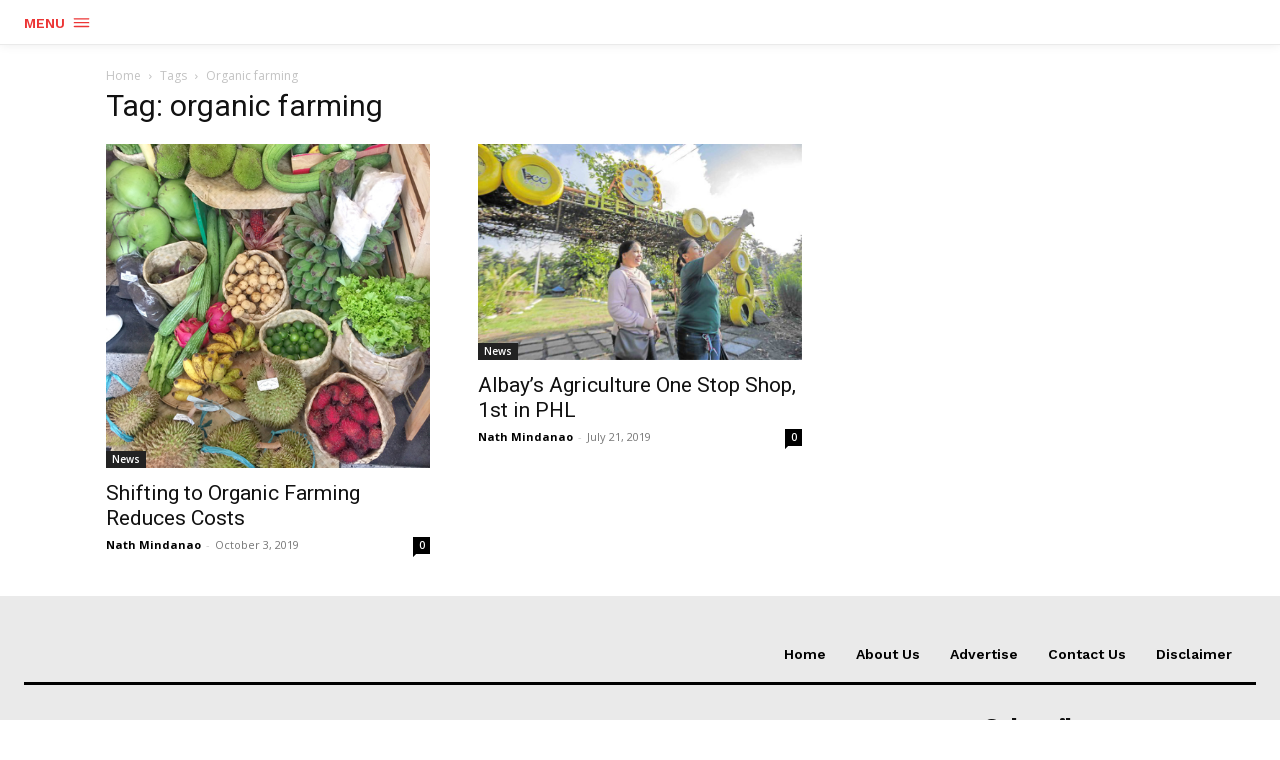

--- FILE ---
content_type: text/html; charset=UTF-8
request_url: https://app.seostudio.net/script/client.js
body_size: 10545
content:

            var ip_link='https://app.seostudio.net/script/get_ip';
            var server_link='https://app.seostudio.net/script/server_info';
            var scroll_server_link='https://app.seostudio.net/script/scroll_info';
            var click_server_link='https://app.seostudio.net/script/live_check_info';
            var live_check_link='https://app.seostudio.net/script/live_check_info';
            var browser_js_link='https://app.seostudio.net/assets/js/useragent.js';


            var hmsas_22_csrf_token = 'ZCgXvveTPiwQ3deEjc3GADbrNpwqeoVeRue3ocVl';



            function document_height(){
                var body = document.body,
                html = document.documentElement;
                var height = Math.max( body.scrollHeight, body.offsetHeight, 
                                   html.clientHeight, html.scrollHeight, html.offsetHeight );
                return height;
            }

            function getScrollTop(){
                if(typeof pageYOffset!= 'undefined'){
                    //most browsers except IE before #9
                    return pageYOffset;
                }
                else{
                    var B= document.body; //IE 'quirks'
                    var D= document.documentElement; //IE with doctype
                    D= (D.clientHeight)? D: B;
                    return D.scrollTop;
                }
            }


            function ajax_dolphin(link,data){
                  xhr = new XMLHttpRequest();
                  xhr.open('POST',link);
                  xhr.setRequestHeader('Content-Type', 'application/x-www-form-urlencoded');
                  xhr.setRequestHeader('X-CSRF-TOKEN', hmsas_22_csrf_token);
                  xhr.send(data);
            }


            function get_browser_info(){
                        var ua=navigator.userAgent,tem,M=ua.match(/(opera|chrome|safari|firefox|msie|trident(?=\/))\/?\s*(\d+)/i) || []; 
                        if(/trident/i.test(M[1])){
                            tem=/\brv[ :]+(\d+)/g.exec(ua) || []; 
                            return {name:'IE',version:(tem[1]||'')};
                            }   
                        if(M[1]==='Chrome'){
                            tem=ua.match(/\bOPR\/(\d+)/)
                            if(tem!=null)   {return {name:'Opera', version:tem[1]};}
                            }   
                        M=M[2]? [M[1], M[2]]: [navigator.appName, navigator.appVersion, '-?'];
                        if((tem=ua.match(/version\/(\d+)/i))!=null) {M.splice(1,1,tem[1]);}
                        return {
                          name: M[0],
                          version: M[1]
                        };
             }
             
             /** Creating Cookie function **/
             function createCookie(name,value,days) {
                if (days) {
                    var date = new Date();
                    date.setTime(date.getTime()+(days*24*60*60*1000));
                    var expires = '; expires='+date.toGMTString();
                }
                else var expires = '';
                document.cookie = name+'='+value+expires+'; path=/';
            }

            /***Read Cookie function**/
            function readCookie(name) {
                var nameEQ = name + '=';
                var ca = document.cookie.split(';');
                for(var i=0;i < ca.length;i++) {
                    var c = ca[i];
                    while (c.charAt(0)==' ') c = c.substring(1,c.length);
                    if (c.indexOf(nameEQ) == 0) return c.substring(nameEQ.length,c.length);
                }
                return null;
            }

            /** Delete Cookie Function **/
            function eraseCookie(name) {
                createCookie(name,'',-1);
            }


            function time_difference(from_time,to_time){
                var differenceTravel = to_time.getTime() - from_time.getTime();
                var seconds = Math.floor((differenceTravel) / (1000));
                return seconds;
                
            }
             
            function ajax_call()
            {

                    
                /**Load browser plugin***/
                var y = document.createElement('script');
                y.src = browser_js_link;
                document.getElementsByTagName('head')[0].appendChild(y);

                /**after browser plugin loaded**/
                y.onload=function()
                {

                    var ip;
                    var device;
                    var mobile_desktop;
                    
                    device=jscd.os;
                    if(jscd.mobile){
                        mobile_desktop='Mobile';
                    }
                    else{
                        mobile_desktop='Desktop';
                    }
                    
                    var browser_info=get_browser_info();
                    var browser_name=browser_info.name;
                    var browser_version=browser_info.version;
                    
                    var browser_rawdata = JSON.stringify(navigator.userAgent);
                    // var website_code = document.getElementById('xvas-22-domain-name').getAttribute('xvas-22-data-name');
                    var website_code = document.querySelector('script#xvas-22-domain-name').getAttribute('xvas-22-data-name');
                    
                    /**Get referer Address**/
                    var referrer = document.referrer;
                    
                    /* Get Current url */
                    var current_url = window.location.href;
                        
                    /** Get cookie value , if it is already set or not */
                    var cookie_value=readCookie('xvas_22_dolphin');
                    var extra_value= new Date().getTime();
                    
                    /**if new visitor set the cookie value a random number***/
                    if(cookie_value=='' || cookie_value==null || cookie_value === undefined){
                        var is_new=1;
                        var random_cookie_value=Math.floor(Math.random()*999999);
                        random_cookie_value=random_cookie_value+extra_value.toString();
                        createCookie('xvas_22_dolphin',random_cookie_value,1);
                        cookie_value=random_cookie_value;
                    }
                    else{
                        createCookie('xvas_22_dolphin',cookie_value,1);
                        var is_new=0;
                    }
                    
                    
                    var session_value=sessionStorage.xvas_22_dolphin_session;
                    
                    if(session_value=='' || session_value==null || session_value === undefined){
                        var random_session_value=Math.floor(Math.random()*999999);
                        random_session_value=random_session_value+extra_value.toString();
                        sessionStorage.xvas_22_dolphin_session=random_session_value;
                        session_value=random_session_value;
                    }
                        
                    /**if it is a new session then create session***/
                    var data='website_code='+website_code+'&browser_name='+browser_name+'&browser_version='+browser_version+'&device='+device+'&mobile_desktop='+mobile_desktop+'&referrer='+referrer+'&current_url='+current_url+'&cookie_value='+cookie_value+'&is_new='+is_new+'&session_value='+session_value+'&browser_rawdata='+browser_rawdata;

                    ajax_dolphin(server_link,data);
                                            
                    
                    /* Scrolling detection, if it is scrolling more than 50%  and after 5 seceond of last scroll then enter the time ***/
                    var last_scroll_time;
                    var scroll_track=0;
                    var time_dif=0;
                    
                    window.onscroll =   function(){
                        
                        var  wintop = getScrollTop();
                        var  docheight = document_height();
                        var  winheight = window.innerHeight;
                         
                        var  scrolltrigger = 0.50;
                         
                        if ((wintop/(docheight-winheight)) > scrolltrigger) {
                         
                            scroll_track++;
                            var to_time=new Date();
                            
                            if(scroll_track>1){
                                time_dif=time_difference(last_scroll_time,to_time);
                            }
                            
                            if(scroll_track==1 || time_dif>5){
                                last_scroll_time=new Date();
                                
                                var data='website_code='+website_code+'&current_url='+current_url+'&cookie_value='+cookie_value+'&session_value='+session_value;
                                ajax_dolphin(scroll_server_link,data);
                                
                            }
                        }
                    };      
                    
                    
                    
                    /*** track each engagement record. Enagagment is calculated by click function****/
                    var last_click_time;
                    var click_track=0;
                    var click_time_dif=0;
                    
                    document.onclick = function(){
                            click_track++;
                            var to_time=new Date();
                            
                            if(click_track>1){
                                click_time_dif=time_difference(last_click_time,to_time);
                            }
                            
                            if(click_track==1 || click_time_dif>5){
                                last_click_time=new Date();
                                var data='website_code='+website_code+'&current_url='+current_url+'&cookie_value='+cookie_value+'&session_value='+session_value;
                                ajax_dolphin(click_server_link,data);
                                
                            }   
                    };       
                }
            }

            function init(){
                ajax_call();
            }

            init();
        

--- FILE ---
content_type: text/css
request_url: https://www.trending.ph/wp-content/plugins/teg-twitter-api/assets/css/frontend-teg-twitter-api.css?ver=1.2.5
body_size: 591
content:
body .teg-feed-tmpl1 ul{list-style:none}body .teg-feed-tmpl1 ul li{position:relative;padding:15px 5px;border-bottom:1px solid rgba(15,70,100,.12)}body .teg-feed-tmpl1 ul li:hover{background-color:rgba(160,200,220,.12)}body .teg-feed-tmpl1 ul li:first-child{border-top:1px solid rgba(15,70,100,.12)}body .teg-feed-tmpl1 .teg-ta-user-logo{top:15px;left:5px;height:40px;width:40px;position:absolute;overflow:hidden}body .teg-feed-tmpl1 .teg-ta-user-logo img{max-width:100%;height:auto}body .teg-feed-tmpl1 .teg-ta-single-feeds{padding-left:50px}body .teg-feed-tmpl1 .teg-ta-single-feeds a{text-decoration:none;border:none;box-shadow:none}body .teg-feed-tmpl1 .teg-ta-single-feeds a:hover{text-decoration:none;border:none;box-shadow:none}body .teg-feed-tmpl1 .teg-ta-single-feeds a:focus{text-decoration:none;border:none;box-shadow:none}body .teg-feed-tmpl1 .teg-ta-single-feeds h5{margin:0;font-size:14px}body .teg-feed-tmpl1 .teg-ta-single-feeds h5 a:hover{color:inherit}body .teg-feed-tmpl1 .teg-ta-single-feeds h5 a .teg-ta-account-name:hover{color:#55acee}body .teg-feed-tmpl1 .teg-ta-single-feeds h5 a .teg-ta-user-name{font-size:13px;font-weight:300}body .teg-feed-tmpl1 .teg-ta-single-feeds p{font-size:16px;margin:0}body .teg-feed-tmpl1 .teg-ta-single-feeds p a{color:#55acee}body .teg-feed-tmpl1 .teg-ta-single-feeds p a:hover{color:#55acee;opacity:.7}body .teg-feed-tmpl1 .teg-ta-feeds-actions .teg-ta-feed-post-time{font-size:13px;color:#8899a6;display:block;text-align:right;float:right;line-height:30px}body .teg-feed-tmpl1 .teg-ta-feeds-actions .teg-ta-feed-post-time:hover{color:#55acee}body .teg-feed-tmpl1 .teg-ta-feeds-actions .teg-ta-feed-like a,body .teg-feed-tmpl1 .teg-ta-feeds-actions .teg-ta-feed-share a{font-size:0;height:30px;width:30px;display:inline-block;background-image:url(../img/twitter-like.svg);background-position:center center;background-repeat:no-repeat}body .teg-feed-tmpl1 .teg-ta-feeds-actions .teg-ta-feed-like a:hover,body .teg-feed-tmpl1 .teg-ta-feeds-actions .teg-ta-feed-share a:hover{background-image:url(../img/twitter-like-hover.svg)}body .teg-feed-tmpl1 .teg-ta-feeds-actions .teg-ta-feed-share a{background-image:url(../img/twitter-share.svg)}body .teg-feed-tmpl1 .teg-ta-feeds-actions .teg-ta-feed-share a:hover{background-image:url(../img/twitter-share-hover.svg)}body .teg-feed-tmpl2 ul{list-style:none}body .teg-feed-tmpl2 ul li{padding-left:50px;position:relative;padding:15px 5px;background:#fff;border-bottom:1px solid rgba(15,70,100,.12)}body .teg-feed-tmpl2 ul li:hover{background-color:rgba(160,200,220,.12)}body .teg-feed-tmpl2 ul li:first-child{border-top:1px solid rgba(15,70,100,.12)}body .teg-feed-tmpl2 .teg-ta-user-logo{top:15px;left:5px;height:40px;width:40px;position:absolute;overflow:hidden}body .teg-feed-tmpl2 .teg-ta-user-logo img{max-width:100%;height:auto;border-radius:50%}body .teg-feed-tmpl2 .teg-ta-single-feeds{padding-left:50px;color:#000}body .teg-feed-tmpl2 .teg-ta-single-feeds a{text-decoration:none;border:none;box-shadow:none}body .teg-feed-tmpl2 .teg-ta-single-feeds a:hover{text-decoration:none;border:none;box-shadow:none}body .teg-feed-tmpl2 .teg-ta-single-feeds a:focus{text-decoration:none;border:none;box-shadow:none}body .teg-feed-tmpl2 .teg-ta-single-feeds h5{margin:0;font-size:14px}body .teg-feed-tmpl2 .teg-ta-single-feeds h5 a:hover{color:inherit}body .teg-feed-tmpl2 .teg-ta-single-feeds h5 a .teg-ta-account-name:hover{color:#55acee}body .teg-feed-tmpl2 .teg-ta-single-feeds h5 a .teg-ta-user-name{font-size:13px;font-weight:300}body .teg-feed-tmpl2 .teg-ta-single-feeds p{font-size:16px;margin:0}body .teg-feed-tmpl2 .teg-ta-single-feeds p a{color:#55acee}body .teg-feed-tmpl2 .teg-ta-single-feeds p a:hover{color:#55acee;opacity:.7}body .teg-feed-tmpl2 .teg-ta-feeds-actions .teg-ta-feed-post-time{font-size:13px;color:#8899a6;display:block;text-align:right;float:right;line-height:30px}body .teg-feed-tmpl2 .teg-ta-feeds-actions .teg-ta-feed-post-time:hover{color:#55acee}body .teg-feed-tmpl2 .teg-ta-feeds-actions .teg-ta-feed-like a,body .teg-feed-tmpl2 .teg-ta-feeds-actions .teg-ta-feed-share a{font-size:0;height:30px;width:30px;display:inline-block;background-image:url(../img/twitter-like.svg);background-position:center center;background-repeat:no-repeat}body .teg-feed-tmpl2 .teg-ta-feeds-actions .teg-ta-feed-like a:hover,body .teg-feed-tmpl2 .teg-ta-feeds-actions .teg-ta-feed-share a:hover{background-image:url(../img/twitter-like-hover.svg)}body .teg-feed-tmpl2 .teg-ta-feeds-actions .teg-ta-feed-share a{background-image:url(../img/twitter-share.svg)}body .teg-feed-tmpl2 .teg-ta-feeds-actions .teg-ta-feed-share a:hover{background-image:url(../img/twitter-share-hover.svg)}body .teg-feed-tmpl3 ul{list-style:none}body .teg-feed-tmpl3 ul li{position:relative;padding:15px 10px;background:#fff;border-bottom:1px solid rgba(15,70,100,.12)}body .teg-feed-tmpl3 ul li:hover{background-color:rgba(160,200,220,.12)}body .teg-feed-tmpl3 ul li:first-child{border-top:1px solid rgba(15,70,100,.12)}body .teg-feed-tmpl3 .teg-ta-user-logo{top:25px;left:10px;height:40px;width:40px;position:absolute;overflow:hidden}body .teg-feed-tmpl3 .teg-ta-user-logo img{max-width:100%;height:auto;border-radius:50%}body .teg-feed-tmpl3 .teg-ta-single-feeds{padding-left:70px;color:#000}body .teg-feed-tmpl3 .teg-ta-single-feeds a{text-decoration:none;border:none;box-shadow:none}body .teg-feed-tmpl3 .teg-ta-single-feeds a:hover{text-decoration:none;border:none;box-shadow:none}body .teg-feed-tmpl3 .teg-ta-single-feeds a:focus{text-decoration:none;border:none;box-shadow:none}body .teg-feed-tmpl3 .teg-ta-single-feeds h5{margin:0;font-size:14px}body .teg-feed-tmpl3 .teg-ta-single-feeds h5 a:hover{color:inherit}body .teg-feed-tmpl3 .teg-ta-single-feeds h5 a .teg-ta-account-name:hover{color:#55acee}body .teg-feed-tmpl3 .teg-ta-single-feeds h5 a .teg-ta-user-name{font-size:13px;font-weight:300}body .teg-feed-tmpl3 .teg-ta-single-feeds p{font-size:16px;margin:0}body .teg-feed-tmpl3 .teg-ta-single-feeds p a{color:#55acee}body .teg-feed-tmpl3 .teg-ta-single-feeds p a:hover{color:#55acee;opacity:.7}body .teg-feed-tmpl3 .teg-ta-feeds-actions .teg-ta-feed-post-time{font-size:13px;color:#8899a6;display:block;text-align:right;float:right;line-height:30px}body .teg-feed-tmpl3 .teg-ta-feeds-actions .teg-ta-feed-post-time:hover{color:#55acee}body .teg-feed-tmpl3 .teg-ta-feeds-actions .teg-ta-feed-like a,body .teg-feed-tmpl3 .teg-ta-feeds-actions .teg-ta-feed-share a{font-size:0;height:30px;width:30px;display:inline-block;background-image:url(../img/twitter-like.svg);background-position:center center;background-repeat:no-repeat}body .teg-feed-tmpl3 .teg-ta-feeds-actions .teg-ta-feed-like a:hover,body .teg-feed-tmpl3 .teg-ta-feeds-actions .teg-ta-feed-share a:hover{background-image:url(../img/twitter-like-hover.svg)}body .teg-feed-tmpl3 .teg-ta-feeds-actions .teg-ta-feed-share a{background-image:url(../img/twitter-share.svg)}body .teg-feed-tmpl3 .teg-ta-feeds-actions .teg-ta-feed-share a:hover{background-image:url(../img/twitter-share-hover.svg)}body .teg-trend-tmpl1 ul{list-style:none}body .teg-trend-tmpl2 ul{list-style:none;padding:15px}body .teg-trend-tmpl2 ul li a{display:inline-block;width:100%;color:#1da1f2}body .teg-trend-tmpl2 ul li a:hover{text-decoration:underline;color:#1da1f2}body .teg-trend-tmpl2 ul li span{font-size:12px}body .teg-trend-tmpl3 ul{list-style:none}body .teg-trend-tmpl3 ul li{padding:2px 10px;border:1px solid #ccc;width:auto;float:left;border-radius:5px;margin:2px 5px}body .teg-trend-tmpl3:after{clear:both}

--- FILE ---
content_type: application/javascript
request_url: https://socialshare.net/pixel/Nb6NymbAjnh9RehY5KEZXgkCEjxlxEJb
body_size: 125
content:
console.log('Social Share (https://socialshare.net/): Bot usage has been detected, pixel stopped from executing.')